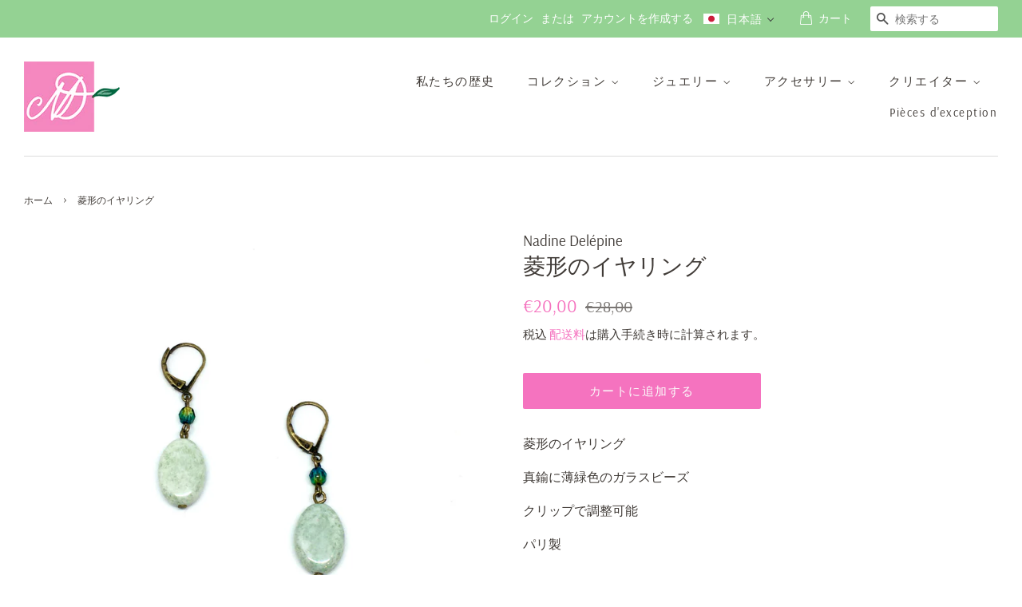

--- FILE ---
content_type: text/css
request_url: https://nadinedelepine.com/cdn/shop/t/3/assets/translation-lab-language-dropdown.css?v=145857948510889856051606146396
body_size: -40
content:
.translation-lab-language-dropdown-container{position:relative;display:inline-block;line-height:1;letter-spacing:1px;text-transform:capitalize;vertical-align:middle;z-index:9999}.translation-lab-language-dropdown-container.mobile{display:none}.translation-lab-language-dropdown-container img{max-width:none;width:20px}.translation-lab-language-dropdown-container span{padding:0 5px}.translation-lab-language-dropdown-container .language-option,.translation-lab-language-dropdown-container .current-lang{display:inline-block}.translation-lab-language-dropdown-container .language-option-mobile,.translation-lab-language-dropdown-container .current-lang-mobile{display:none;text-transform:uppercase}.translation-lab-dropdown{position:relative;display:inline-block;padding:4px 16px 4px 10px;cursor:pointer;width:auto;background-color:transparent;white-space:nowrap}.translation-lab-dropdown:after{content:"";position:absolute;top:44%;display:inline-block;border:1px solid #3a3a3a;width:6px;height:6px;border-left:0;border-top:0;-webkit-transform:rotate(45deg) translateY(-50%);-ms-transform:rotate(45deg) translateY(-50%);transform:rotate(45deg) translateY(-50%);transition:all .3s ease}.translation-lab-dropdown.open:after{-webkit-transform:rotate(-135deg) translateY(0%);-ms-transform:rotate(-135deg) translateY(0%);transform:rotate(-135deg) translateY(0)}.translation-lab-dropdown span,.translation-lab-dropdown img{vertical-align:middle}.translation-lab-dropdown-content{display:none;position:absolute;list-style:none;margin:0;min-width:100%;width:auto;font-size:14px;font-weight:400;background-color:#fff;box-shadow:0 8px 16px #0003;padding:6px 12px;text-align:left;z-index:1}.translation-lab-dropdown-content.open{display:block}.translation-lab-dropdown-content li{display:block!important;padding:6px 0!important;cursor:pointer;transition:all .2s ease;color:#333;margin:0;white-space:nowrap}.translation-lab-floating-dropdown-content li:before,.translation-lab-floating-dropdown-content li:after{content:none!important}.translation-lab-dropdown-content li:hover{opacity:.7}.translation-lab-dropdown-content li img{width:20px}.translation-lab-dropdown-content li *{vertical-align:middle}.current-flag,.current-lang{display:inline-block;vertical-align:middle}.is-light .translation-lab-dropdown,.header-wrapper--transparent .translation-lab-dropdown,.hero__header .translation-lab-dropdown,.Header--transparent .translation-lab-dropdown,html:not(.supports-no-js) body:not(.navigation-open) .site-header--transparent:not(.site-header--fixed) .translation-lab-dropdown{color:#fff}.is-light .translation-lab-dropdown:after,.header-wrapper--transparent .translation-lab-dropdown:after,.hero__header .translation-lab-dropdown:after,.Header--transparent .translation-lab-dropdown:after,html:not(.supports-no-js) body:not(.navigation-open) .site-header--transparent:not(.site-header--fixed) .translation-lab-dropdown:after{border-color:#fff}@media all and (max-width: 460px){.current-flag,.translation-lab-dropdown-content li img{display:none}}@media all and (max-width: 540px){.translation-lab-language-dropdown-container .language-option,.translation-lab-language-dropdown-container .current-lang{display:none}.translation-lab-language-dropdown-container .language-option-mobile,.translation-lab-language-dropdown-container .current-lang-mobile{display:inline-block}}@media screen and (max-width: 1239px){.translation-lab-language-dropdown-container.mobile{display:inline-block}}.translation-lab-language-dropdown-container.desktop{margin-bottom:1px}.translation-lab-language-dropdown-container.mobile{float:right;top:1px}
/*# sourceMappingURL=/cdn/shop/t/3/assets/translation-lab-language-dropdown.css.map?v=145857948510889856051606146396 */
